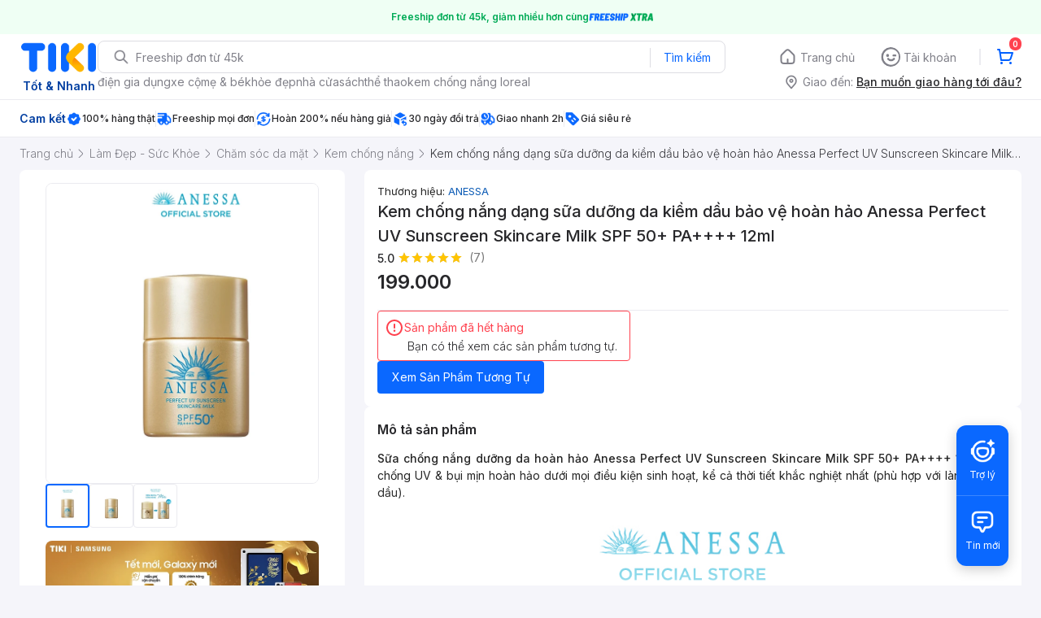

--- FILE ---
content_type: text/html; charset=utf-8
request_url: https://ti.ki/EggxPQ5k/E7E9450A
body_size: 1746
content:
<!DOCTYPE html><html><head><meta name="viewport" content="width=device-width"/><meta charSet="utf-8"/><title>Sữa chống nắng dưỡng da hoàn hảo Anessa Perfect UV Sunscreen Skincare Milk SPF 50+ PA++++ 12ml | Anessa Official Store | Tiki</title><meta name="description" content="Sữa chống nắng dưỡng da hoàn hảo Anessa Perfect UV Sunscreen Skincare Milk SPF 50+ PA++++ 12ml, shop Anessa Official Store hoàn tiền 111% nếu hàng giả, nhiều mã giảm giá hôm nay. Mua ngay!"/><meta property="og:title" content="Sữa chống nắng dưỡng da hoàn hảo Anessa Perfect UV Sunscreen Skincare Milk SPF 50+ PA++++ 12ml | Anessa Official Store | Tiki"/><meta property="og:type" content="website"/><meta property="og:description" content="Sữa chống nắng dưỡng da hoàn hảo Anessa Perfect UV Sunscreen Skincare Milk SPF 50+ PA++++ 12ml, shop Anessa Official Store hoàn tiền 111% nếu hàng giả, nhiều mã giảm giá hôm nay. Mua ngay!"/><meta property="og:image" content="https://salt.tikicdn.com/cache/280x280/ts/product/76/8a/b8/ec23a5416a52fe04971706070ba39b2e.jpg"/><meta property="og:url" content="https://tiki.vn/sua-chong-nang-duong-da-hoan-hao-anessa-perfect-uv-sunscreen-skincare-milk-spf-50-pa-12ml-p169737060.html?spid=169737061"/><meta property="fb:app_id" content="220558114759707"/><meta property="al:ios:app_store_id" content="958100553"/><meta property="al:ios:app_name" content="Tiki"/><meta property="al:ios:url" content="https://tiki.vn/sua-chong-nang-duong-da-hoan-hao-anessa-perfect-uv-sunscreen-skincare-milk-spf-50-pa-12ml-p169737060.html?spid=169737061&amp;utm_source=tiki-aff&amp;utm_medium=tiki-aff&amp;utm_campaign=AFF_NBR_TIKIAFF_UNK_TIKIVN-E7E9450A_ALL_VN_ALL_UNK_UNK_TAPX.667115a5-84be-4e97-8ee5-e6b0f0ba5994_TAPU.fc95b2c0-b51f-4bcc-8859-abd16b335ed5&amp;tclid=aea33d9f-cd66-4428-bc62-7f4ce79e259c&amp;fsl=true&amp;isOpenStore=false&amp;trackId=6972a5814313b396e53c4f42&amp;osName=Mac&amp;deepLink=tikivn%3A%2F%2Fproducts%2F169737060%3Fspid%3D169737061%26utm_source%3Dtiki-aff%26utm_medium%3Dtiki-aff%26utm_campaign%3DAFF_NBR_TIKIAFF_UNK_TIKIVN-E7E9450A_ALL_VN_ALL_UNK_UNK_TAPX.667115a5-84be-4e97-8ee5-e6b0f0ba5994_TAPU.fc95b2c0-b51f-4bcc-8859-abd16b335ed5%26tclid%3Daea33d9f-cd66-4428-bc62-7f4ce79e259c&amp;clickId=1cf25199-d43d-4cb4-9060-c868929d9390&amp;fullUrl=https%3A%2F%2Fti.ki%2FEggxPQ5k%2FE7E9450A&amp;isFBApp=false&amp;deepLinkData=&amp;hash=E7E9450A"/><meta property="al:android:url" content="https://ti.ki/EggxPQ5k/E7E9450A"/><meta property="al:android:app_name" content="Tiki"/><meta property="al:android:package" content="vn.tiki.app.tikiandroid"/><meta name="next-head-count" content="16"/><noscript data-n-css=""></noscript><script defer="" nomodule="" src="https://ti-ki.tikicdn.com/_next/static/chunks/polyfills-5cd94c89d3acac5f.js"></script><script src="https://ti-ki.tikicdn.com/_next/static/chunks/webpack-a56c6cd851c9a938.js" defer=""></script><script src="https://ti-ki.tikicdn.com/_next/static/chunks/framework-7d0dc5588c5f0fc5.js" defer=""></script><script src="https://ti-ki.tikicdn.com/_next/static/chunks/main-4621c02e0c5dfd0a.js" defer=""></script><script src="https://ti-ki.tikicdn.com/_next/static/chunks/pages/_app-a2c00c692bc5e9ff.js" defer=""></script><script src="https://ti-ki.tikicdn.com/_next/static/chunks/dfd19d20-904d0446025b3c6c.js" defer=""></script><script src="https://ti-ki.tikicdn.com/_next/static/chunks/e971612a-ae7c0c334c5fb78e.js" defer=""></script><script src="https://ti-ki.tikicdn.com/_next/static/chunks/606-5b4f61dcd6e2814e.js" defer=""></script><script src="https://ti-ki.tikicdn.com/_next/static/chunks/350-3e88387f6e6b19bb.js" defer=""></script><script src="https://ti-ki.tikicdn.com/_next/static/chunks/pages/%5Bhash%5D/%5Bvariation%5D-ac51ca821fc4ae58.js" defer=""></script><script src="https://ti-ki.tikicdn.com/_next/static/JlwvDtNYUW3TmCtvkvzRL/_buildManifest.js" defer=""></script><script src="https://ti-ki.tikicdn.com/_next/static/JlwvDtNYUW3TmCtvkvzRL/_ssgManifest.js" defer=""></script><script src="https://ti-ki.tikicdn.com/_next/static/JlwvDtNYUW3TmCtvkvzRL/_middlewareManifest.js" defer=""></script></head><body><div id="__next" data-reactroot=""></div><script id="__NEXT_DATA__" type="application/json">{"props":{"pageProps":{"metaData":{"ogTitle":"Sữa chống nắng dưỡng da hoàn hảo Anessa Perfect UV Sunscreen Skincare Milk SPF 50+ PA++++ 12ml | Anessa Official Store | Tiki","ogUrl":"https://tiki.vn/sua-chong-nang-duong-da-hoan-hao-anessa-perfect-uv-sunscreen-skincare-milk-spf-50-pa-12ml-p169737060.html?spid=169737061","ogType":"website","ogImage":{"url":"https://salt.tikicdn.com/cache/280x280/ts/product/76/8a/b8/ec23a5416a52fe04971706070ba39b2e.jpg","width":null,"height":null,"type":"jpg"},"ogDescription":"Sữa chống nắng dưỡng da hoàn hảo Anessa Perfect UV Sunscreen Skincare Milk SPF 50+ PA++++ 12ml, shop Anessa Official Store hoàn tiền 111% nếu hàng giả, nhiều mã giảm giá hôm nay. Mua ngay!"},"fullUrl":"https://ti.ki/EggxPQ5k/E7E9450A","redirectTo":"https://tiki.vn/sua-chong-nang-duong-da-hoan-hao-anessa-perfect-uv-sunscreen-skincare-milk-spf-50-pa-12ml-p169737060.html?spid=169737061\u0026utm_source=tiki-aff\u0026utm_medium=tiki-aff\u0026utm_campaign=AFF_NBR_TIKIAFF_UNK_TIKIVN-E7E9450A_ALL_VN_ALL_UNK_UNK_TAPX.667115a5-84be-4e97-8ee5-e6b0f0ba5994_TAPU.fc95b2c0-b51f-4bcc-8859-abd16b335ed5\u0026tclid=aea33d9f-cd66-4428-bc62-7f4ce79e259c\u0026fsl=true\u0026isOpenStore=false\u0026trackId=6972a5814313b396e53c4f42\u0026osName=Mac\u0026deepLink=tikivn%3A%2F%2Fproducts%2F169737060%3Fspid%3D169737061%26utm_source%3Dtiki-aff%26utm_medium%3Dtiki-aff%26utm_campaign%3DAFF_NBR_TIKIAFF_UNK_TIKIVN-E7E9450A_ALL_VN_ALL_UNK_UNK_TAPX.667115a5-84be-4e97-8ee5-e6b0f0ba5994_TAPU.fc95b2c0-b51f-4bcc-8859-abd16b335ed5%26tclid%3Daea33d9f-cd66-4428-bc62-7f4ce79e259c\u0026clickId=1cf25199-d43d-4cb4-9060-c868929d9390\u0026fullUrl=https%3A%2F%2Fti.ki%2FEggxPQ5k%2FE7E9450A\u0026isFBApp=false\u0026deepLinkData=\u0026hash=E7E9450A","userAgent":"Mozilla/5.0 (Macintosh; Intel Mac OS X 10_15_7) AppleWebKit/537.36 (KHTML, like Gecko) Chrome/131.0.0.0 Safari/537.36; ClaudeBot/1.0; +claudebot@anthropic.com)","deviceInfo":{"client":{"type":"browser","name":"Chrome","version":"131.0","engine":"Blink","engineVersion":""},"os":{"name":"Mac","version":"10.15","platform":""},"device":{"type":"desktop","brand":"Apple","model":""},"bot":{"name":"Generic Bot","category":"","url":"","producer":{"name":"","url":""}}},"hash":"E7E9450A"}},"page":"/[hash]/[variation]","query":{"hash":"EggxPQ5k","variation":"E7E9450A"},"buildId":"JlwvDtNYUW3TmCtvkvzRL","assetPrefix":"https://ti-ki.tikicdn.com","isFallback":false,"customServer":true,"gip":true,"scriptLoader":[]}</script></body></html>

--- FILE ---
content_type: application/javascript; charset=UTF-8
request_url: https://ti-ki.tikicdn.com/_next/static/JlwvDtNYUW3TmCtvkvzRL/_buildManifest.js
body_size: 171
content:
self.__BUILD_MANIFEST=function(s,a,i,t){return{__rewrites:{beforeFiles:[],afterFiles:[],fallback:[]},"/":["static/chunks/pages/index-4b1a35b20a1811f4.js"],"/_error":["static/chunks/pages/_error-103239c933fa5799.js"],"/m":["static/chunks/pages/m-187f6a19fdcd9974.js"],"/tikiiiiiii":["static/chunks/pages/tikiiiiiii-e665d5e5cec12e85.js"],"/tk":["static/chunks/pages/tk-b1a68b2d2228069f.js"],"/[hash]":[s,a,i,t,"static/chunks/pages/[hash]-82f64ad15f374f7b.js"],"/[hash]/[variation]":[s,a,i,t,"static/chunks/pages/[hash]/[variation]-ac51ca821fc4ae58.js"],sortedPages:["/","/_app","/_error","/m","/tikiiiiiii","/tk","/[hash]","/[hash]/[variation]"]}}("static/chunks/dfd19d20-904d0446025b3c6c.js","static/chunks/e971612a-ae7c0c334c5fb78e.js","static/chunks/606-5b4f61dcd6e2814e.js","static/chunks/350-3e88387f6e6b19bb.js"),self.__BUILD_MANIFEST_CB&&self.__BUILD_MANIFEST_CB();

--- FILE ---
content_type: application/javascript; charset=UTF-8
request_url: https://frontend.tikicdn.com/_desktop-next/_next/static/chunks/comp.mobile.ProductListPage.BannerAd.29f80c9f624e7d0f.js
body_size: 2200
content:
"use strict";(self.webpackChunk_N_E=self.webpackChunk_N_E||[]).push([[29454,59141],{12526:function(e,r,n){n.r(r),n.d(r,{default:function(){return g}});var t=n(85034),a=n(70169),i=n(24246),o=n(88421),c=n(33809),u=n(99729),l=n.n(u),d=n(8315),s=n(43651),v=n(19989);function f(){var e=(0,v.Z)(["\n  display: flex;\n  border-radius: 8px;\n  overflow: hidden;\n  img {\n    width: 100%;\n    height: 100%;\n    object-fit: contain;\n  }\n"]);return f=function(){return e},e}var y=n(94822).default.a.withConfig({componentId:"sc-b55618b5-0"})(f()),g=function(e){var r=e.data,n=e.style,u=e.dataViewId,v=(null===r||void 0===r?void 0:r.banner)||r,f=(null===r||void 0===r?void 0:r.ad)?{ad:null===r||void 0===r?void 0:r.ad}:null===r||void 0===r?void 0:r.advertisement;if(!v)return null;var g=l()(f,"ad[0].clickUrl");return(0,i.jsx)(c.Z,{advertisement:f,style:(0,t.Z)({height:"100%"},n),children:(0,i.jsx)(y,(0,a.Z)((0,t.Z)({href:v.url,"data-view-id":u||"pdp_infinity_brand_ad",rel:"nofollow",onClick:function(){return function(e){(0,d.loadAd)(e)}(g)}},(0,s.Z)(g)),{children:(0,i.jsx)(o.Z,{src:null===v||void 0===v?void 0:v.image,containerStyle:{width:"100%"}})}))})}},88421:function(e,r,n){n.d(r,{Z:function(){return b}});var t=n(85034),a=n(70169),i=n(19989),o=n(24246),c=n(27378),u=n(94822),l=n(5341),d=n(90104),s=n.n(d),v=n(8315),f=function(e,r){var n=null,t=null;switch(e){case 100:n=100;break;case 200:n=280;break;case 280:n=400;break;case 350:n=540;break;case 400:case 540:case 750:n=750;break;case 1080:n=1080;break;default:n=e}r&&(t=n*(r/e));return[n,t]};function y(){var e=(0,i.Z)(["\n  object-fit: contain;\n  display: block;\n"]);return y=function(){return e},e}var g=u.default.img.withConfig({componentId:"sc-82b4dcf2-0"})(y()),m=(0,c.forwardRef)((function(e,r){var n=e.src,i=void 0===n?"":n,u=e.dimensions,d=void 0===u?[]:u,y=e.containerStyle,m=void 0===y?{}:y,b=e.onError,h=(0,c.useState)(!1),p=h[0],k=h[1],w=(0,c.useMemo)((function(){return function(){var e=arguments.length>0&&void 0!==arguments[0]?arguments[0]:"",r=arguments.length>1&&void 0!==arguments[1]?arguments[1]:[];try{if(!Array.isArray(r)||s()(r))return{webpSrc1x:(0,v.convertToWebpImage)(e),src1x:e};var n=(0,l.Z)(r,3),t=n[0],a=n[1],i=n[2],o=void 0===i||i,c=(0,l.Z)(o?f(t,a):[t,a],2),u=c[0],d=c[1],y=(0,v.resizeImageHasCache)(e,u,d),g=(0,v.convertToWebpImage)(y);return{webpSrc1x:g,webpSrc2x:g,src1x:y,src2x:y}}catch(m){return{}}}(i,d)}),[i]),x=w.webpSrc1x,S=w.webpSrc2x,I=w.src1x,Z=w.src2x,j="";x&&S?j="".concat(x," 1x, ").concat(S," 2x"):x&&(j=x);var _="";I&&Z?_="".concat(I," 1x, ").concat(Z," 2x"):I&&(_=I);var K=(0,c.useCallback)((function(){b&&"function"===typeof b&&b(),k(!0)}),[b]);return(0,o.jsxs)("picture",{style:m,className:"webpimg-container",children:[!p&&(0,o.jsx)("source",{type:"image/webp",srcSet:j}),(0,o.jsx)(g,(0,a.Z)((0,t.Z)({},e),{srcSet:_,ref:r,onError:K}))]})})),b=m},33809:function(e,r,n){var t=n(5341),a=n(24246),i=n(27378),o=n(99729),c=n.n(o),u=n(76715),l=n(8315);r.Z=function(e){var r=e.advertisement,n=e.data,o=e.children,d=e.className,s=e.style,v=(0,t.Z)(function(e,r){var n=(0,i.useRef)(null),t=c()(e,"ad[0].impUrl",null),a=c()(e,"ad[0].trueImpUrl",null);return(0,i.useEffect)((function(){var e=function(e){(new Image).src=e};t&&e(t);var i=function(t,i){c()(t,"[0].isIntersecting",!1)&&a&&(e(a),r&&r(),n.current&&i.unobserve(n.current))};new IntersectionObserver(i,{threshold:.5}).observe(n.current)}),[n]),[n]}(r),1),f=v[0],y=(0,i.useCallback)((function(){if(null===n||void 0===n?void 0:n.url){var e=(0,l.getRelativeUrl)(null===n||void 0===n?void 0:n.url);(0,u.gj)({trackingKey:"click_ad_cross_tracking",payload:{key:e,data:{source_screen:"category"},createdAt:(new Date).getTime(),version:"v2"}})}}),[n]);return(0,a.jsx)("div",{className:d,ref:f,style:s,onMouseDown:y,children:o})}},76715:function(e,r,n){n.d(r,{gj:function(){return o},kL:function(){return u}});var t=n(90104),a=n.n(t),i=function(e){try{var r=localStorage.getItem(e);return r?JSON.parse(r):null}catch(n){return console.error(n),null}},o=function(){var e=arguments.length>0&&void 0!==arguments[0]?arguments[0]:{},r=e.trackingKey,n=e.payload,t=void 0===n?{}:n,a=e.type,o=void 0===a?"array":a;try{var c=i(r);"array"===o?(15===(c=(c||[]).filter((function(e){return e.key!==t.key}))).length&&c.shift(),c.push(t),localStorage.setItem(r,JSON.stringify(c))):"object"===o&&(c=c||{},localStorage.setItem(r,JSON.stringify(t)))}catch(u){console.error(u)}},c=function(){var e=arguments.length>0&&void 0!==arguments[0]?arguments[0]:{},r=e.trackingKey,n=e.itemKey,t=e.type,a=void 0===t?"array":t;try{var o=i(r);"array"===a?(o=(o||[]).filter((function(e){return e.key!==n})),localStorage.setItem(r,JSON.stringify(o))):"object"===a&&localStorage.removeItem(r)}catch(c){console.error(c)}},u=function(){var e=arguments.length>0&&void 0!==arguments[0]?arguments[0]:{},r=e.trackingKey,n=e.itemKey,t=e.type,o=void 0===t?"array":t;try{var u=i(r);if(a()(u))return;if("array"===o){var l=u.find((function(e){var r;return(null===(r=e.key)||void 0===r?void 0:r.toString())===(null===n||void 0===n?void 0:n.toString())}));if(!a()(l)){var d=l.createdAt,s=void 0===d?0:d,v=l.data;if((new Date).getTime()-s<=6e4)return c({trackingKey:r,itemKey:n,type:o}),v||{}}}else if("object"===o){var f=u.createdAt,y=void 0===f?0:f,g=u.data;if((new Date).getTime()-y<=6e4)return c({trackingKey:r,type:o}),g||{}}}catch(m){console.error(m)}return{}}},43651:function(e,r){r.Z=function(e){return"undefined"!==typeof document&&document.getElementById("realtime-debug-pixel")?{"data-click-url-ads":e}:{}}}}]);

--- FILE ---
content_type: application/javascript; charset=UTF-8
request_url: https://frontend.tikicdn.com/_desktop-next/_next/static/chunks/webpack-0691ba22bbf1ed07.js
body_size: 10036
content:
!function(){"use strict";var e={},c={};function a(o){var t=c[o];if(void 0!==t)return t.exports;var d=c[o]={id:o,loaded:!1,exports:{}},n=!0;try{e[o].call(d.exports,d,d.exports,a),n=!1}finally{n&&delete c[o]}return d.loaded=!0,d.exports}a.m=e,a.amdD=function(){throw new Error("define cannot be used indirect")},a.amdO={},function(){var e=[];a.O=function(c,o,t,d){if(!o){var n=1/0;for(s=0;s<e.length;s++){o=e[s][0],t=e[s][1],d=e[s][2];for(var r=!0,f=0;f<o.length;f++)(!1&d||n>=d)&&Object.keys(a.O).every((function(e){return a.O[e](o[f])}))?o.splice(f--,1):(r=!1,d<n&&(n=d));if(r){e.splice(s--,1);var i=t();void 0!==i&&(c=i)}}return c}d=d||0;for(var s=e.length;s>0&&e[s-1][2]>d;s--)e[s]=e[s-1];e[s]=[o,t,d]}}(),a.n=function(e){var c=e&&e.__esModule?function(){return e.default}:function(){return e};return a.d(c,{a:c}),c},function(){var e,c=Object.getPrototypeOf?function(e){return Object.getPrototypeOf(e)}:function(e){return e.__proto__};a.t=function(o,t){if(1&t&&(o=this(o)),8&t)return o;if("object"===typeof o&&o){if(4&t&&o.__esModule)return o;if(16&t&&"function"===typeof o.then)return o}var d=Object.create(null);a.r(d);var n={};e=e||[null,c({}),c([]),c(c)];for(var r=2&t&&o;"object"==typeof r&&!~e.indexOf(r);r=c(r))Object.getOwnPropertyNames(r).forEach((function(e){n[e]=function(){return o[e]}}));return n.default=function(){return o},a.d(d,n),d}}(),a.d=function(e,c){for(var o in c)a.o(c,o)&&!a.o(e,o)&&Object.defineProperty(e,o,{enumerable:!0,get:c[o]})},a.f={},a.e=function(e){return Promise.all(Object.keys(a.f).reduce((function(c,o){return a.f[o](e,c),c}),[]))},a.u=function(e){return 56537===e?"static/chunks/"+e+"-c228ccdf0279902e.js":49937===e?"static/chunks/a9382621-7fde89856d29a119.js":32196===e?"static/chunks/"+e+"-fd8e403bd1bcfa90.js":88033===e?"static/chunks/c78d26b1-4cd088193d007e80.js":57775===e?"static/chunks/cbf9d6be-8f0c621724f8106b.js":44249===e?"static/chunks/comp.AsaShareRank-51c67702bf1a5888.js":9796===e?"static/chunks/9796-7e3e348267be7272.js":41956===e?"static/chunks/"+e+"-1880066637a51093.js":96014===e?"static/chunks/"+e+"-94d694d9d68a8126.js":91868===e?"static/chunks/"+e+"-29d4791587047ec8.js":58118===e?"static/chunks/"+e+"-6ca2e345a7ad2c05.js":49319===e?"static/chunks/"+e+"-feac2a2a3befb44d.js":76531===e?"static/chunks/"+e+"-37914ad1eaa36912.js":53527===e?"static/chunks/"+e+"-a80bc85b0f87df78.js":8649===e?"static/chunks/8649-1b36eef7f9682d67.js":47528===e?"static/chunks/"+e+"-86233ba0505fd272.js":91266===e?"static/chunks/"+e+"-dcfbea37c2f59255.js":57969===e?"static/chunks/fa5f8105-d8a332b5108a2355.js":94960===e?"static/chunks/"+e+"-901e256a733f5667.js":72401===e?"static/chunks/"+e+"-661a5bc6af496c7e.js":42221===e?"static/chunks/"+e+"-9ec7ddd2a95ec94e.js":64433===e?"static/chunks/"+e+"-18fe8a62b354943d.js":10688===e?"static/chunks/"+e+"-7aecf1dd399ab9a7.js":29997===e?"static/chunks/2465ece5-b56236dcb8151492.js":99640===e?"static/chunks/"+e+"-97b234e179fb54f8.js":97329===e?"static/chunks/"+e+"-0f4c051e13abe854.js":35301===e?"static/chunks/"+e+"-a771cc29b0a41887.js":47841===e?"static/chunks/e5908a55-b3ca732fa51a1559.js":54870===e?"static/chunks/"+e+"-cb7a24586964e62d.js":18349===e?"static/chunks/"+e+"-de4b29a95e26c10e.js":68960===e?"static/chunks/"+e+"-31dd460f4c2bbfe5.js":4855===e?"static/chunks/4855-fbb52a6872f87582.js":54941===e?"static/chunks/"+e+"-83d9b1c21223806d.js":41905===e?"static/chunks/"+e+"-98528449d453b5b4.js":34757===e?"static/chunks/"+e+"-a51f0ac06ae08274.js":47643===e?"static/chunks/"+e+"-abaedddaa2a1ad8d.js":79934===e?"static/chunks/"+e+"-af106cbbd41ee74c.js":36746===e?"static/chunks/"+e+"-7f37506881fd1a56.js":55735===e?"static/chunks/"+e+"-a0620d1e4f0fcbf0.js":73068===e?"static/chunks/"+e+"-a7d154e38d54d474.js":99352===e?"static/chunks/"+e+"-45782e5bdd794d47.js":83189===e?"static/chunks/"+e+"-c8b86e9533a1e2ee.js":6566===e?"static/chunks/6566-4f158f8cfb19bfa2.js":48236===e?"static/chunks/9cb7a7c1-108093d75efcaae5.js":8139===e?"static/chunks/8139-671c3bc5662918c4.js":31897===e?"static/chunks/"+e+"-edf0920a9518b7a8.js":60696===e?"static/chunks/"+e+"-e2d47ca9c1b29f16.js":22088===e?"static/chunks/"+e+"-8bbbf2145a8cfe84.js":29050===e?"static/chunks/comp.CatePage.CatalogProducts-40911648e05b4ce6.js":37541===e?"static/chunks/comp.TopRelevantSEOProduct-8cc6b31af2e1ea36.js":87661===e?"static/chunks/"+e+"-3c1d8fbe091606d3.js":63492===e?"static/chunks/"+e+"-0fd5fd18e720ddf9.js":19854===e?"static/chunks/"+e+"-541104c4d09b13d3.js":77551===e?"static/chunks/"+e+"-39c2a9988525bad8.js":41532===e?"static/chunks/"+e+"-109d7268504b5118.js":71134===e?"static/chunks/"+e+"-1786b3fc2458f8a1.js":98691===e?"static/chunks/"+e+"-09337df008527375.js":12964===e?"static/chunks/"+e+"-2f97382cafaee42a.js":57109===e?"static/chunks/"+e+"-3029327f6f9f0c23.js":2587===e?"static/chunks/2587-0530ae696a58d3d4.js":61843===e?"static/chunks/"+e+"-df913fcaaedb6052.js":75137===e?"static/chunks/"+e+"-23a0cdd04a9f61d1.js":71211===e?"static/chunks/"+e+"-45dd822d73a19351.js":737===e?"static/chunks/a490077e-6957a88a50f08e5c.js":89665===e?"static/chunks/"+e+"-4ae3d207c7a58977.js":89277===e?"static/chunks/"+e+"-3b3c6085b4829959.js":44774===e?"static/chunks/"+e+"-4091b7ace0477696.js":59796===e?"static/chunks/"+e+"-9477db6e46b81c72.js":21164===e?"static/chunks/"+e+"-722400a3a3d2c1eb.js":"static/chunks/"+({373:"comp.HeaderRevamp",1038:"comp.PDP.ProductInfo.AddToCart",1355:"comp.desktop.ProductListPage.BrandStoreAd",1784:"comp.Invoice.Dialog",1839:"comp.ProductView",2610:"comp.OnePage.Dialog",3169:"comp.ResultPage.FailureBlockContainer",3239:"comp.BuyWithConfident",3433:"comp.HomeCollection",3470:"comp.PDP.ProductInfo.NormalAddToCart",4369:"comp.UniversalFreeShipPlus",4838:"comp.LocationModal",6138:"comp.PromotionBadge",6691:"comp.AdWidgetV2.CateTopProductAd",7519:"comp.ListingAdWidget.TopCateWidget",7779:"comp.CartPageV2.PlatformCouponModal",9493:"comp.CatePage.SortAndFilterCate",9741:"comp.AdWidgetV2.SquareProductAd",10512:"comp.PDP.ProductInfo.ProductGifts",10861:"comp.GiftBlock.FormGiftPopup",11434:"comp.CartPageV2.SellerDiscount",11454:"comp.PopupView",11573:"comp.MainBanners",13007:"comp.CheckoutCommon.AstraSummary",13191:"comp.Campaign",13425:"comp.TopTrendingHub",14412:"comp.OnePage.AllCouponModal",14427:"comp.ToastMessage",14857:"comp.AddCardModal",15982:"comp.DirectTopup",16427:"comp.Repayment.Dialog",16659:"comp.PrepaidCard",19272:"comp.UpgradeSuccessDialog.Dialog",20071:"comp.SuggestUpgrade",20281:"comp.Error404",20313:"comp.desktop.AdWidgetV2.VerticalVideoAd",21093:"comp.desktop.AdWidgetV2.VerticalProductAd",21656:"comp.QuickLinks",21788:"comp.GodBanner",22004:"comp.BNPL.PaymentResult.PaymentResultDynamic",22506:"comp.BuyWithConfidentPopup",22883:"7a99d226",22956:"comp.PopupManager",23080:"comp.NavigationView",24258:"comp.Products.ASA.ChatToSeller",25365:"comp.QuickPayment.AddCardModal",25496:"comp.ModalExplain",25699:"comp.CheckoutCommon.CouponBlock.WrappedCoupon",25735:"comp.CartPageV2.UnAvailableModal",26155:"comp.desktop.ProductListPage.SquareBrandStoreAd",26169:"comp.AsaCouponView",26791:"comp.RichTextView",27302:"comp.FooterWidget.Payment",27496:"comp.ToastV2",28273:"comp.BNPL.PaymentResult.PaymentResultSuccess",29454:"comp.mobile.ProductListPage.BannerAd",29671:"comp.Repayment.EWalletQRModal",30162:"comp.PDP.desktop.EVoucherProductDescription",31457:"comp.AsaFlashSwap",31584:"comp.ResultPage.OrderItemBlock",32211:"comp.SearchAutocomplete",32619:"comp.SearchWidget.PopupFilter",32724:"comp.desktop.AdWidgetV2.ListingRightStoreAd",32800:"comp.desktop.AdWidgetV2.VerticalStoreAd",32998:"comp.HomeCategory",33133:"comp.RedeemView",33457:"comp.InstallmentOnePage.AsaFreeshipBlock",33687:"comp.ModalRatingSuccess",33893:"comp.AdWidgetV2.HorizontalStoreVideoAd",34558:"0fbd0d75",35031:"comp.OTPRequired",35519:"comp.AdWidgetV2.HorizontalProductVideoAd",35606:"comp.desktop.catalog.SellerWidgets",35671:"comp.ResultPage.SuccessBlockContainer",35789:"comp.BNPL.PartnerStatusModal",36467:"comp.AdWidgetV2.HorizontalStoreAd",36866:"comp.desktop.BottomProduct",37958:"comp.AdWidgetV2.CateTopStoreAd",38447:"comp.Maintenance",38466:"comp.AdWidgetV2.SquareStoreVideoAd",38730:"comp.BulkRatingPageContainer",39039:"comp.OnePage.AddCardModal",39658:"comp.Invoice.FormPopup",40064:"comp.HorizontalScrollingProducts",40341:"comp.BNPL.Checkout.ModalCartError",40825:"comp.ChatGPT.InitChatGPT",41347:"comp.ConfirmOverAgeModal",41600:"comp.CheckoutCommon.InlineAlert",41960:"comp.ProductImageTabWidget",42377:"comp.DataCard",42662:"comp.BNPL.Checkout.CouponBlock.WrappedCoupon",43613:"comp.InstallmentOnePage.DialogContainer",43693:"comp.GameCard",43854:"comp.SchedulePopup",45532:"comp.V2.DebugBar",45838:"comp.VideoView",46731:"comp.BestSellerBar",47340:"Products.ProductComboWidget",48476:"comp.PDP.ProductInfo.OtherServices.AddOnService",49570:"comp.CouponHubView",49660:"comp.LoginModalV2",49934:"comp.desktop.PDP.List",50202:"comp.VipMessage",50297:"comp.BNPL.Error",52309:"comp.HomeInfiniteScroll",52564:"comp.GridBanners",52876:"comp.desktop.ProductListPage.BannerAd",53391:"comp.BNPL.TermAndConditionModal",53669:"comp.SellerCouponView",55162:"comp.SlotMachineView",55219:"comp.PDP.ProductInfo.WarrantyDetails",55278:"comp.FormView",55389:"comp.AdWidgetV2.SquareBanner",55649:"comp.Products.AdsWidget",56229:"comp.CartPageV2.CartV2Dialog",56587:"comp.PDP.desktop.EVoucherAddToCart",56679:"comp.desktop.AdWidgetV2.VerticalBannerAd",57049:"comp.BNPL.Error.ErrorResult",57992:"comp.TikiVipBanner",58787:"comp.desktop.ProductListPage.VideoAd",58933:"comp.desktop.AdWidgetV2.VerticalProductVideoAd",59141:"comp.desktop.ProductListPage.ProductVideoAd",59373:"comp.CustomerReviews",59399:"comp.BNPL.Confirm.ContentSystemError",60149:"comp.BNPL.NoPartnersMessage",60159:"comp.AdWidgetV2.ListingFooterProductAd",61940:"comp.PDP.desktop.EGiftAddToCart",63411:"comp.Products.ASA.InstallPackageModal",63465:"comp.BNPL.Checkout.AllCouponModal",63610:"comp.desktop.ProductListPage.StoreVideoAd",63614:"comp.DirectTopup.ChangeProviderNameModal",63658:"comp.BNPL.LoadingWithCountdown",64131:"comp.AdWidgetV2.SquareVideo",64149:"comp.ForgotPasswordModal",64778:"comp.Toast",64978:"comp.AddToCartModal",65992:"comp.InstallmentOnePage.Invoice",66422:"comp.CartPageV2.MainProducts",66940:"comp.ToastMessage.Dialog",67038:"comp.BNPL.Confirm",67625:"comp.CouponModal",67985:"comp.OnePage.DiscountSwap",68497:"comp.InitialSDK",69339:"comp.BannersCarousel",69772:"Products.ProductBundleDeal",70372:"comp.Products.ProductComparison",70457:"comp.PDP.ProductInfo.OtherServices",70738:"comp.desktop.ProductGiftsPopup",71465:"comp.AdWidgetV2.ListingFooterStoreAd",73286:"comp.BannerView",73337:"comp.SliderView",73920:"comp.TopupXu.Dialog",73991:"comp.UpgradeSuccessDialog.DialogWithBenefits",75399:"comp.QuickPayment.CouponList",75816:"comp.CartPageV2.SellerFreeship",75860:"comp.VipBundleBanner",75944:"comp.BNPL.OTP",76077:"0d3c041e",77069:"comp.AdWidgetV2.HorizontalVideoAd",77837:"comp.VotingView",77963:"comp.InstallmentOnePage.InstallationPackageBlock",78086:"comp.PDP.ProductInfo.BundleDeal",78370:"comp.OnePage.EWalletQRModal",78745:"comp.AdWidgetV2.SquareProductVideoAd",79268:"comp.CartPageV2.MainProducts.SellerCouponList",80142:"comp.OnePage.Loader",80348:"comp.InstallmentPlan.Dialog",81031:"comp.SEPGodPopup",81147:"comp.SurveySDK",81226:"comp.PinComponent",81647:"comp.BNPL.Checkout.PartnerListModal",83078:"comp.CartPageV2.MainProducts.UniversalFreeship",83767:"comp.PDP.ProductInfo.CustomerBenefits",84177:"comp.CheckoutCommon.AstraDisclaimers",84622:"comp.OnePage.PromotionBannerList",85003:"comp.BNPL.PopupExitOnboarding",85709:"comp.InstallmentOnePage.SellerCouponModal",85816:"comp.BNPL.Error.ErrorPartial",86552:"comp.CartPageV2.RelatedProducts",86615:"comp.Repayment.AddCardModal",86762:"comp.desktop.CustomerReviews",87046:"comp.Footer",87294:"lib.worker-pouch",87375:"comp.desktop.AdWidgetV2.VerticalStoreVideoAd",87878:"comp.SellerCoupons.FormPopup",88147:"comp.PDP.ProductInfo.OtherServices.Installment",89131:"comp.InstallmentOnePage.PlatformCouponModal",90302:"comp.PushInApp",91380:"comp.TransferAstra.Dialog",94022:"comp.OnePage.Invoice",94062:"comp.desktop.PDPInfiniteWidget",94189:"comp.PDP.ProductInfo.OtherOffers",95626:"comp.FlashDealView",95653:"comp.GalleryModal",95848:"comp.BillDetail",96048:"comp.PDP.ProductInfo.DeliveryZone",96230:"comp.AdWidgetV2.ListingFooterBanner",97099:"comp.CartPageV2.MainProducts.ShoppingCartGift",97357:"comp.AdWidgetV2.CateTopBanner",97538:"comp.Content",97807:"comp.CheckoutCommon.RedirectPopup",98173:"comp.PDP.ProductInfo.ComboDeal",98687:"comp.desktop.NotiMessage",99182:"comp.CouponView",99258:"comp.BNPL.Checkout.ModalErrorMessageCart",99477:"comp.BNPL.Checkout.TikiXuBlock",99651:"comp.FloatyIcon"}[e]||e)+"."+{373:"70712a18c8183671",1038:"7afe227a9c64db54",1355:"3b33d74568c13105",1784:"ae2a472c7c1d5ff0",1839:"553b65a0c7f2b75c",2610:"d2a4fe759da54372",3169:"be3c0f53eb74bc0b",3239:"7a28ad7d325d274c",3433:"e435c867ec6d49fe",3470:"cafae5f3b4a7cfcc",3701:"940209ad8c2e074d",4369:"e8bbdbabe36252db",4838:"9d18da2254883fbb",5725:"bfc00c567afdcfeb",6138:"d69c1250ec4f574e",6691:"967d36792cfc62d8",6717:"9d095e7e4d9c761f",7519:"c8078f94e7c5f881",7779:"6922dd9cb8dbfdfc",9493:"d5f50459105fb2a0",9741:"10c04ba337a2390a",9938:"ecf27e9b7a33ebdc",10512:"5408cc9ddf1aecb5",10861:"a947b4fb56c38dcc",11434:"a2565c1eb1a292cc",11454:"9547440011ea45dd",11573:"24b4db23b882df0b",11719:"0ca934a76ce73711",12098:"85a32f1e9aef847d",13007:"a479af844d0e29d6",13191:"6c2ba0861408951d",13425:"8f87baa941091ed9",14412:"d648b00371443557",14427:"63e627912ca56c5c",14857:"8ca6596dcce7000a",15535:"0173d000a69be530",15982:"0645cb61fc7ec965",16228:"4c719de8accf70f5",16420:"cb8cbc8f9e63ef0e",16427:"0b55d7dedd7623c6",16659:"c2bc9cd2d00bba37",17053:"a172c9f7b7f6d342",17306:"0a5cd12b6d4de48e",19272:"f43a8d639e315d5d",20071:"f347a8253b53353b",20281:"b4a0ef1a96928b6a",20313:"ece1a731874e2ccb",20782:"90f272b133015a07",21093:"a36aa0d1144a50e0",21145:"860fcc5aef6db162",21353:"cb6fc9d28272ff46",21551:"69d3f13e7acf0464",21656:"3daf3894d92ec1e0",21788:"8bc4ab442a669c2e",22004:"0fbe5ed8c6446994",22258:"6d7187ee0202c539",22410:"f2363b612f930418",22433:"12320f5b62825978",22506:"26fb6cb7044859c4",22883:"4abf58b1663116b4",22956:"29788b677a7d851d",23080:"6f17e6306bfd80f7",23109:"f0f8491a04430344",23125:"944bc38e3e3ccbf0",24258:"05bc6e59ccccb389",25365:"d268c6e15b622564",25496:"349421e444778ba7",25561:"5df8fb7954625d93",25699:"58ca627d72bf000a",25735:"14543e89f8dfd419",26155:"9366588667f0523e",26169:"7702a77407ae7b5d",26791:"e81941c7b4073770",27302:"63cbca6ef59011b6",27496:"7502776df68b7fd1",27509:"4b293fa69ce6b562",28261:"d684db3b3e23545e",28273:"7e31d7c557a7d88b",29454:"29f80c9f624e7d0f",29671:"c6fdddf0d17bbb54",30162:"84d46d9f03d6799b",30299:"9b9e608d0ce2503a",31457:"a2c3078f01119ebe",31584:"3f558a02f56b0c75",31793:"0f1f20b9659bcea4",32211:"9d7e2d7fcf4c59eb",32619:"8076c0e7b7925997",32724:"93222edac42fc320",32800:"46421df054e8ba9d",32998:"2d73d7e1e08cd7f5",33133:"66430186f5c84254",33457:"c9a18b9e90b3768c",33687:"67d733a3588f8e6c",33813:"31455f29e7a61a52",33893:"807532b2f06bc57e",34558:"8e2c23648e45776e",34794:"66437ed749fcbfb0",35031:"2c3ea4b7aa104022",35519:"0f829c8ad3f55b3f",35606:"5ea4c9b363f7dfe5",35671:"87ed8769719d16c3",35789:"d9442f2a01fe70d8",36467:"4a6bd6c49449c39b",36471:"aef80062aa3c9a31",36866:"d2d1cec803895e84",37633:"63d41014b00c6e45",37958:"1222d5d7b51308a0",38447:"fe15c66f3fd66f0e",38466:"170b4ed40239f3f8",38730:"acab01871b84ca22",39039:"5c59ad8b91c835a1",39658:"de37d6ae55c2d7ad",40064:"5662554e1c5483da",40341:"2b87abb368a8acba",40825:"81e2dda38033150f",41347:"a61ab9c7c16ec632",41523:"7ab2623a87f88069",41600:"c2eaaa36aa2fb87e",41616:"65f79eec88663c50",41960:"f58cc8a749a08965",42377:"6efa8beb3d7dabd8",42662:"5b8f60afe8f2c887",43613:"20c7a4e40b892947",43693:"9d0b00c5ac4dc140",43854:"05adf3316eb4de49",44732:"e1206e1d3c76de8d",45398:"a2f417141634546a",45532:"4c45c66953b3f514",45838:"c473bec46c9dd316",46731:"c84c2e095399ddc2",47340:"f75b56a57a821aae",47413:"af6d708fc98e7867",48334:"b7c5a8267a9608fd",48476:"52dcc74d0105e3ea",48649:"fa19eb2e302a44af",49570:"e54509c3522e67e5",49660:"4228eec29d01db4f",49934:"76ed5816eb96acb3",50202:"cafcecdacecf83c2",50297:"53180d68dd99712b",52309:"2e7cdb5a5896b0b2",52564:"ed0f0432094721c7",52626:"539bfa5fee951962",52876:"10ea02aee7dc3dd6",53391:"759b33158e220f86",53669:"59e2dd9cc8ad08b9",55162:"ccd64f647b68884e",55219:"3be5021f22442596",55278:"c5976febbbb53cd3",55388:"c70e650e65fcd295",55389:"6a1157deaf3eba7b",55474:"2db21fc9b72156e4",55649:"d0a1341cadc61679",56229:"2fbd1e0c016bd24c",56587:"750143b15118ec3e",56679:"499387a47b36862d",57049:"8dd74008beee4a3f",57169:"45b579297215586e",57992:"e73ccdc44a9c8160",58787:"edfcfd66529f0264",58933:"234a6f0024fd5e38",59095:"9b0e84bf69cc1cdf",59141:"d058306722712ea2",59373:"0578bc0ad47f699c",59399:"6d545ec42909ee4a",60149:"50d949fea2d91a13",60159:"cd40a60554a2647e",60428:"53501ad16801f423",61940:"ba3df21c82f9b2a6",62465:"389b80a1395133b5",63189:"3835d70e0f94b503",63411:"eca73aa8d2642ec0",63465:"38a32b08f61ccffc",63610:"dde4b5e6f2dcc123",63614:"920260175613b786",63658:"9ee64d53788c2275",64131:"ada8a09222afb8ce",64149:"25e26bba30ff03e4",64778:"6ae07a9523f637ec",64978:"ed9c28496f81ce96",65454:"57299ae34b20f411",65992:"be94980ea3cdd45e",66422:"88cd595be9d0fa31",66940:"40b0cde8496d4d88",67038:"affb9dc53945412e",67625:"04d9e75fe889033a",67690:"06fa0a3f7bc9268d",67758:"2c6bd1ab850153b7",67985:"d434bbc9370b3583",68497:"eded0bad1371d76e",69339:"ad2bebe30984bb06",69772:"4eb3bf159d8cf786",70372:"7bc1540beb36bc88",70457:"7eb9e46102714894",70738:"c84b42fe10d3a305",71465:"b3a16a2164d90261",71475:"cb1db1a9ac5971d6",72904:"96eea8e1b4678c2b",73259:"b4b65b90f1b8e64b",73286:"aee724e9647255a2",73337:"11a57f4323934b6a",73920:"8d25b5d1d3a2ee14",73991:"edad6bc0c7c00930",75399:"ddad0d9241ac57f5",75816:"0ffe276cd56ece9d",75860:"d29eeff035826dda",75944:"f9ebaf67b2fad6c9",76077:"298c65e7bdf6a1c1",77069:"4d9fe39329a1e4ae",77096:"1906ae8607cce308",77837:"60dca28d3a95f728",77963:"09028e0cc628a23a",78086:"d428097e37200d11",78370:"ff97db3835a91529",78737:"421dcab22fe24dbf",78745:"0107ed1141dd8977",79268:"d063f3ed69f75d16",79791:"53ae6ecc39c1a879",80142:"6cb9e374eb1927fd",80348:"227d634d6f340938",81031:"e82ea309331acdb2",81147:"772305f99dbfee25",81226:"3e515446547d2583",81280:"0c9551d6b5f2e667",81647:"b3fdca41fcc5b1bf",82049:"4c9468dcbadc9c6a",83078:"adc716c92ac002c4",83202:"dcb603723ac387b6",83338:"ff4e120fe1de91f8",83446:"19c1c51903a87680",83767:"5a386a7d66e3d5e0",83995:"cd5af70eded6d541",84177:"07da53986f661ec4",84546:"fa550b06cc6c25a4",84622:"f97d1fb697bf438e",85003:"089a2452a9e0bdd2",85709:"f717b7a6b59dcf0e",85816:"4fa5a2340169aacf",86552:"2c455e5becf2a130",86615:"3003a72b32673bf3",86718:"a0ff5c48fb5aa224",86762:"950842b78fa5d81f",87046:"b95ff5da20c8c04a",87294:"a00360d461c788e7",87375:"fd6ce4033b8f7723",87878:"9afd3387467d0f55",88147:"07648a7f27b46df0",88840:"49ce77c888b608ab",89131:"cd887e4e6a3c081c",90302:"b567e121a05b8e3c",91380:"bfcee3bab89254f9",91967:"8cbddbf61acaf9dd",94022:"5e45717ed1e4f2dc",94062:"31a47b7c4f99fcfa",94189:"6e6c22d79a90e46a",94495:"10d873a3a3540531",95626:"d1bc8301124f7a78",95653:"23f79f73c94deb5d",95848:"f71adc68d584a4d0",96048:"865d6b29dcafde01",96230:"d9e9bd4fe9184e6f",97099:"05c7dd3d1605e5d9",97357:"b27a1eab622d25a8",97538:"7aea7c5680893f34",97807:"82127ce612f03e48",98173:"857f19d3da3dfe88",98687:"4a3332d724df8693",98695:"9d3c3abef4d028c6",99158:"6e6a0e115c617ce0",99182:"cb69fc7469c17af3",99258:"bef9c50df89d1131",99477:"445f7b0008f1d69c",99651:"f7100682e084cbd9"}[e]+".js"},a.miniCssF=function(e){return"static/css/"+{1905:"b58ea0fc6c39c764",12704:"f15f8556c90efd3b",20782:"b58ea0fc6c39c764",25377:"b58ea0fc6c39c764",72626:"b58ea0fc6c39c764",75888:"f15f8556c90efd3b",85188:"b58ea0fc6c39c764",90729:"b58ea0fc6c39c764"}[e]+".css"},a.g=function(){if("object"===typeof globalThis)return globalThis;try{return this||new Function("return this")()}catch(e){if("object"===typeof window)return window}}(),a.hmd=function(e){return(e=Object.create(e)).children||(e.children=[]),Object.defineProperty(e,"exports",{enumerable:!0,set:function(){throw new Error("ES Modules may not assign module.exports or exports.*, Use ESM export syntax, instead: "+e.id)}}),e},a.o=function(e,c){return Object.prototype.hasOwnProperty.call(e,c)},function(){var e={},c="_N_E:";a.l=function(o,t,d,n){if(e[o])e[o].push(t);else{var r,f;if(void 0!==d)for(var i=document.getElementsByTagName("script"),s=0;s<i.length;s++){var b=i[s];if(b.getAttribute("src")==o||b.getAttribute("data-webpack")==c+d){r=b;break}}r||(f=!0,(r=document.createElement("script")).charset="utf-8",r.timeout=120,a.nc&&r.setAttribute("nonce",a.nc),r.setAttribute("data-webpack",c+d),r.src=a.tu(o)),e[o]=[t];var p=function(c,a){r.onerror=r.onload=null,clearTimeout(u);var t=e[o];if(delete e[o],r.parentNode&&r.parentNode.removeChild(r),t&&t.forEach((function(e){return e(a)})),c)return c(a)},u=setTimeout(p.bind(null,void 0,{type:"timeout",target:r}),12e4);r.onerror=p.bind(null,r.onerror),r.onload=p.bind(null,r.onload),f&&document.head.appendChild(r)}}}(),a.r=function(e){"undefined"!==typeof Symbol&&Symbol.toStringTag&&Object.defineProperty(e,Symbol.toStringTag,{value:"Module"}),Object.defineProperty(e,"__esModule",{value:!0})},a.nmd=function(e){return e.paths=[],e.children||(e.children=[]),e},function(){var e;a.tt=function(){return void 0===e&&(e={createScriptURL:function(e){return e}},"undefined"!==typeof trustedTypes&&trustedTypes.createPolicy&&(e=trustedTypes.createPolicy("nextjs#bundler",e))),e}}(),a.tu=function(e){return a.tt().createScriptURL(e)},a.p="https://frontend.tikicdn.com/_desktop-next/_next/",function(){var e=function(e){return new Promise((function(c,o){var t=a.miniCssF(e),d=a.p+t;if(function(e,c){for(var a=document.getElementsByTagName("link"),o=0;o<a.length;o++){var t=(n=a[o]).getAttribute("data-href")||n.getAttribute("href");if("stylesheet"===n.rel&&(t===e||t===c))return n}var d=document.getElementsByTagName("style");for(o=0;o<d.length;o++){var n;if((t=(n=d[o]).getAttribute("data-href"))===e||t===c)return n}}(t,d))return c();!function(e,c,a,o){var t=document.createElement("link");t.rel="stylesheet",t.type="text/css",t.onerror=t.onload=function(d){if(t.onerror=t.onload=null,"load"===d.type)a();else{var n=d&&("load"===d.type?"missing":d.type),r=d&&d.target&&d.target.href||c,f=new Error("Loading CSS chunk "+e+" failed.\n("+r+")");f.code="CSS_CHUNK_LOAD_FAILED",f.type=n,f.request=r,t.parentNode.removeChild(t),o(f)}},t.href=c,document.head.appendChild(t)}(e,d,c,o)}))},c={62272:0};a.f.miniCss=function(a,o){c[a]?o.push(c[a]):0!==c[a]&&{20782:1}[a]&&o.push(c[a]=e(a).then((function(){c[a]=0}),(function(e){throw delete c[a],e})))}}(),function(){var e={62272:0};a.f.j=function(c,o){var t=a.o(e,c)?e[c]:void 0;if(0!==t)if(t)o.push(t[2]);else if(62272!=c){var d=new Promise((function(a,o){t=e[c]=[a,o]}));o.push(t[2]=d);var n=a.p+a.u(c),r=new Error;a.l(n,(function(o){if(a.o(e,c)&&(0!==(t=e[c])&&(e[c]=void 0),t)){var d=o&&("load"===o.type?"missing":o.type),n=o&&o.target&&o.target.src;r.message="Loading chunk "+c+" failed.\n("+d+": "+n+")",r.name="ChunkLoadError",r.type=d,r.request=n,t[1](r)}}),"chunk-"+c,c)}else e[c]=0},a.O.j=function(c){return 0===e[c]};var c=function(c,o){var t,d,n=o[0],r=o[1],f=o[2],i=0;if(n.some((function(c){return 0!==e[c]}))){for(t in r)a.o(r,t)&&(a.m[t]=r[t]);if(f)var s=f(a)}for(c&&c(o);i<n.length;i++)d=n[i],a.o(e,d)&&e[d]&&e[d][0](),e[d]=0;return a.O(s)},o=self.webpackChunk_N_E=self.webpackChunk_N_E||[];o.forEach(c.bind(null,0)),o.push=c.bind(null,o.push.bind(o))}(),a.nc=void 0}();

--- FILE ---
content_type: application/javascript; charset=UTF-8
request_url: https://frontend.tikicdn.com/_desktop-next/_next/static/chunks/6566-4f158f8cfb19bfa2.js
body_size: 5799
content:
"use strict";(self.webpackChunk_N_E=self.webpackChunk_N_E||[]).push([[6566],{6566:function(t,n,e){e.d(n,{Z:function(){return Y}});var i=e(17599),o=e(85034),r=e(70169),a=e(31373),l=e(24246),s=e(90631),d=e(90104),c=e.n(d),p=e(15117),u=e(27378),f=e(8460),h=e(16120),x=e(68477),g=e(28017),v=e(88925),m=e(98099),b=e(19989),y=e(94822);function w(){var t=(0,b.Z)(["\n\tdisplay: flex;\n\talign-items: center;\n\tposition: relative;\n\twhite-space: nowrap;\n\n\t> * {\n\t\tflex-shrink: 0;\n\t}\n"]);return w=function(){return t},t}var _=y.default.div.withConfig({componentId:"sc-980e9960-0"})(w()),Z=function(t){var n=t.activeCount,e=void 0===n?3:n,i=(0,a.Z)(t,["activeCount"]);return(0,l.jsx)(_,(0,r.Z)((0,o.Z)({},i),{children:(0,l.jsxs)("div",{style:{display:"flex",alignItems:"center",gap:2},children:[(0,l.jsx)("img",{alt:"star-icon",src:"https://salt.tikicdn.com/ts/upload/e3/f0/86/efd76e1d41c00ad8ebb7287c66b559fd.png",width:12,height:12}),(0,l.jsx)("span",{style:{fontSize:12,fontWeight:600,color:"#27272A",lineHeight:"150%"},children:e})]})}))},j=e(231),k=e(62033),I=e(4577),C=e(5016);function z(){var t=(0,b.Z)(["\n\t.price-discount {\n\t\ttext-align: left;\n\t\tfont-size: 16px;\n\t\tline-height: 150%;\n\t\tfont-weight: 600;\n\t\tcolor: ",";\n\t\tmargin: 0;\n\t\tdisplay: flex;\n\t\talign-items: center;\n\n\t\t&__original-price {\n\t\t\tcolor: var(--Alias-Secondary---On-Theme, #808089);\n\n\t\t\t/* X-Small/10px - Regular - Strikethrough */\n\t\t\tfont-family: Inter;\n\t\t\tfont-size: 10px;\n\t\t\tfont-style: normal;\n\t\t\tfont-weight: 400;\n\t\t\tline-height: 150%; /* 15px */\n\t\t\ttext-decoration-line: strikethrough;\n\t\t\ttext-decoration-line: line-through;\n\t\t}\n\t\t&__discount {\n\t\t\tdisplay: flex;\n\t\t\tpadding: 0px 4px;\n\t\t\talign-items: flex-start;\n\t\t\tborder-radius: 8px;\n\t\t\tbackground: var(--Alias-Theme-Variant, #f5f5fa);\n\t\t\tcolor: var(--Alias-Primary---On-Theme, #27272a);\n\n\t\t\t/* Small/12px - Medium */\n\t\t\tfont-family: Inter;\n\t\t\tfont-size: 12px;\n\t\t\tfont-style: normal;\n\t\t\tfont-weight: 500;\n\t\t\tline-height: 150%;\n\t\t}\n\n\t\tpicture {\n\t\t\tline-height: 0;\n\t\t}\n\t}\n"]);return z=function(){return t},t}var T=y.default.div.withConfig({componentId:"sc-7615e682-0"})(z(),C.O9.gray_100),N=function(t){var n=t.discountInfo,e=t.price,i=t.discountRate,o=t.priceBadges,r=t.originalPrice,a=i>0;return(0,l.jsxs)(T,{children:[e&&(0,l.jsx)("div",{className:"price-discount",children:(0,l.jsxs)("div",{className:"price-discount__price",style:{color:a&&n?"#ff424e":"#27272A"},children:[(0,I.OH)(e,"\u20ab",false),(0,l.jsx)("sup",{children:"\u20ab"})]})}),n&&(0,l.jsx)("div",{style:{display:"flex",gap:4,height:18},children:c()(o)&&a&&(0,l.jsxs)(l.Fragment,{children:[(0,l.jsxs)("div",{className:"price-discount__discount",children:["-",i,"%"]}),(0,l.jsxs)("div",{className:"price-discount__original-price",children:[(0,I.OH)(r,"\u20ab",false),(0,l.jsx)("sup",{children:"\u20ab"})]})]})})]})};function O(){var t=(0,b.Z)(["\n\tdisplay: flex;\n\tcolor: ",";\n\ttext-decoration: none;\n\tflex-direction: column;\n\tborder: 1px solid #ebebf0;\n\tborder-radius: 8px;\n\tbackground: #fff;\n\toverflow: hidden;\n\tposition: relative;\n\n\t.freegift-list {\n\t\tdisplay: flex;\n\t\talign-items: center;\n\n\t\t> .icon {\n\t\t\twidth: 18px;\n\t\t}\n\n\t\t> span {\n\t\t\theight: 16px;\n\t\t\tfont-size: 11px;\n\t\t\tline-height: 1.45;\n\t\t\tmargin-left: 4px;\n\t\t}\n\n\t\t.gift-image-list {\n\t\t\tdisplay: flex;\n\n\t\t\t&__item {\n\t\t\t\twidth: 32px;\n\t\t\t\theight: 32px;\n\t\t\t\tborder-radius: 2.1px;\n\t\t\t\tmargin-left: 8px;\n\t\t\t}\n\t\t}\n\t}\n\n\t.badge-service {\n\t\tmargin-bottom: 8px;\n\t\tmargin-top: 12px;\n\n\t\t.item {\n\t\t\tdisplay: flex;\n\t\t\tflex-direction: column;\n\n\t\t\timg {\n\t\t\t\tmargin-right: 8px;\n\t\t\t}\n\n\t\t\t> span {\n\t\t\t\ttext-transform: uppercase;\n\t\t\t\tmargin-top: 4px;\n\t\t\t\tfont-size: 11px;\n\t\t\t\tline-height: 150%;\n\t\t\t\tfont-weight: 500;\n\t\t\t}\n\t\t}\n\t}\n\n\t.badge-benefits {\n\t\tmargin-top: 8px;\n\t\t.item {\n\t\t\tdisplay: flex;\n\t\t\tmargin-top: 4px;\n\t\t\t> span {\n\t\t\t\tfont-size: 11px;\n\t\t\t\tline-height: 150%;\n\t\t\t\tmargin-left: 4px;\n\t\t\t\tfont-weight: 500;\n\t\t\t}\n\t\t}\n\t}\n\n\t.badge-additional-info {\n\t\tdisplay: flex;\n\t\tflex-direction: column;\n\t\tflex-wrap: wrap;\n\t\tmargin-top: 8px;\n\n\t\t.item {\n\t\t\tdisplay: flex;\n\t\t\tmargin-right: 8px;\n\t\t\timg + span {\n\t\t\t\tmargin-left: 4px;\n\t\t\t}\n\t\t\t> span {\n\t\t\t\tfont-size: 11px;\n\t\t\t\tline-height: 18px;\n\t\t\t\tfont-weight: 500;\n\t\t\t}\n\t\t}\n\t}\n\n\t.info {\n\t\tdisplay: flex;\n\t\tflex-direction: column;\n\t\tgap: 4px;\n\t\tflex: 1;\n\t\tjustify-content: space-between;\n\t}\n\n\t.rating-review {\n\t\tdisplay: flex;\n\t}\n\n\t.rating {\n\t\tposition: relative;\n\t\tmargin: 0 4px 0 0;\n\n\t\t&__average {\n\t\t\twhite-space: nowrap;\n\t\t\tposition: absolute;\n\t\t\tleft: 0;\n\t\t\ttop: 0;\n\t\t\toverflow: hidden;\n\t\t}\n\t}\n\n\t.review {\n\t\tfont-size: 11px;\n\t\tline-height: 150%;\n\t\tcolor: #787878;\n\t}\n\n\t.fast-delivery {\n\t\tdisplay: flex;\n\t\talign-items: center;\n\t\tmargin: 0 0 4px;\n\n\t\t&__img {\n\t\t\twidth: 12px;\n\t\t\theight: 12px;\n\t\t\tmargin: 0 4px 0 0;\n\t\t}\n\n\t\t&__text {\n\t\t\ttext-transform: uppercase;\n\t\t\tfont-size: 13px;\n\t\t\tline-height: 20px;\n\t\t\tcolor: #009900;\n\t\t}\n\t}\n\n\t.tag {\n\t\tfont-size: 11px;\n\t\tline-height: 150%;\n\t\tpadding: 2px 4px;\n\t\tmargin: 0 4px 6px 0;\n\t\tbackground-color: #f2f2f2;\n\t\tdisplay: inline-block;\n\t\tborder-radius: 2px;\n\t}\n\n\t.product-status {\n\t\tfont-size: 11px;\n\t\tline-height: 150%;\n\t\tmargin: 6px 0 0;\n\n\t\t&--pre-order {\n\t\t\tcolor: #009900;\n\t\t}\n\t\t&--out-of-stock {\n\t\t\tcolor: #ff424e;\n\t\t}\n\t\t&--discontinued {\n\t\t\tcolor: #ff424e;\n\t\t}\n\t}\n\n\t.discount-amount {\n\t\tdisplay: flex;\n\t\talign-items: center;\n\t\twhite-space: nowrap;\n\t\tmargin: 4px 0;\n\n\t\t&__img {\n\t\t\tflex-basis: 0;\n\t\t\twidth: 20px;\n\t\t\theight: 20px;\n\t\t\tmargin: 0 4px 0 0;\n\t\t}\n\n\t\t&__text {\n\t\t\tfont-size: 11px;\n\t\t\tline-height: 150%;\n\t\t}\n\t}\n"]);return O=function(){return t},t}function D(){var t=(0,b.Z)(["\n\ttext-decoration: none;\n\tdisplay: flex;\n\tposition: relative;\n\tcursor: pointer;\n\toverflow: hidden;\n\theight: 100%;\n\n\t&:hover {\n\t\tbox-shadow: 0 0 20px rgba(0, 0, 0, 0.1);\n\t\tz-index: 1;\n\t}\n\n\t& > * {\n\t\twidth: 100%;\n\t}\n"]);return D=function(){return t},t}function F(){var t=(0,b.Z)(["\n\tdisplay: flex;\n\trow-gap: 4px;\n\tcolumn-gap: 4px;\n\theight: 20px;\n"]);return F=function(){return t},t}function A(){var t=(0,b.Z)(["\n\tgap: 4px;\n\tdisplay: flex;\n\tflex-direction: column;\n"]);return A=function(){return t},t}function S(){var t=(0,b.Z)(["\n\tdisplay: flex;\n\theight: 18px;\n\t.quantity {\n\t\tcolor: #808089;\n\t\tfont-size: 12px;\n\t\tline-height: 150%;\n\t\tdisplay: -webkit-box;\n\t\t-webkit-box-orient: vertical;\n\t\t-webkit-line-clamp: 1;\n\t\talign-self: stretch;\n\t\toverflow: hidden;\n\t\t&.has-border {\n\t\t\tposition: relative;\n\t\t\tmargin-left: 4px;\n\t\t\tpadding-left: 5px;\n\n\t\t\t&:before {\n\t\t\t\tcontent: '';\n\t\t\t\tposition: absolute;\n\t\t\t\ttop: 50%;\n\t\t\t\tleft: 0;\n\t\t\t\ttransform: translateY(-50%);\n\t\t\t\twidth: 1px;\n\t\t\t\theight: 100%;\n\t\t\t\tbackground-color: #ebebf0;\n\t\t\t}\n\t\t}\n\t}\n"]);return S=function(){return t},t}function B(){var t=(0,b.Z)(["\n\tdisplay: -webkit-box;\n\t-webkit-box-orient: vertical;\n\t-webkit-line-clamp: 2;\n\talign-self: stretch;\n\toverflow: hidden;\n\tcolor: var(--Alias-Primary---On-Theme, #27272a);\n\ttext-overflow: ellipsis;\n\tfont-size: 12px;\n\tfont-weight: 400;\n\tline-height: 150%; /* 18px */\n\tmargin: 0;\n\tword-break: break-word;\n"]);return B=function(){return t},t}function P(){var t=(0,b.Z)(["\n\tdisplay: flex;\n\tflex-direction: column;\n\tjustify-content: space-between;\n\tpadding: 8px;\n\tgap: 4px;\n\tflex: 1;\n"]);return P=function(){return t},t}var R,q=y.default.span.withConfig({componentId:"sc-8b415d9d-0"})(O(),C.O9.black86),E=y.default.a.withConfig({componentId:"sc-8b415d9d-1"})(D()),H=(y.default.div.withConfig({componentId:"sc-8b415d9d-2"})(F()),y.default.div.withConfig({componentId:"sc-8b415d9d-3"})(A()),y.default.div.withConfig({componentId:"sc-8b415d9d-4"})(S())),M=y.default.h3.withConfig({componentId:"sc-8b415d9d-5"})(B()),V=y.default.div.withConfig({componentId:"sc-8b415d9d-6"})(P()),X=u.lazy((function(){return e.e(55388).then(e.bind(e,55388))})),K=1,L=2,W=(R={},(0,i.Z)(R,K,Z),(0,i.Z)(R,L,m.Z),R),U=function(t){var n=t.type,e=(0,a.Z)(t,["type"]),i=null===W||void 0===W?void 0:W[n];return i?(0,l.jsx)(i,(0,o.Z)({},e)):null},Y=function(t){var n=t.onMouseDown,e=t.onClick,i=void 0===e?function(){}:e,a=t.data,d=t.config,m=t.trueImpressionData,b=void 0===m?{payload:{},callback:function(){}}:m,y=b.payload,w=b.callback,_=t.allowTrueImpression,Z=void 0!==_&&_,I=t.trackingTrackityOnly,C=void 0!==I&&I,z=t.onAddToCart,T=t.isBorder,O=void 0===T||T,D=t.uiConfig,F=(void 0===D?{}:D).ratingType,A=void 0===F?L:F,S=(0,k.iE)(d),B=S.badge,P=S.social_proof,R=S.discount_info,K=S.add_on_info_mini,W=S.add_to_cart_button,Y=S.hero_badge,G=S.made_in,J=S.quantity_sold,Q=S.ads_badge,$=a.thumbnail_url,tt=void 0===$?"":$,nt=a.badges_new,et=void 0===nt?[]:nt,it=a.name,ot=void 0===it?"":it,rt=a.price,at=void 0===rt?null:rt,lt=a.discount_rate,st=a.rating_average,dt=void 0===st?0:st,ct=a.advertisement,pt=a.index,ut=a.isFetchDelivery,ft=a.review_count,ht=a.original_price,xt=(0,k.r3)(a,{hero_badge:Y}),gt=xt.customViewContent,vt=xt.url,mt=xt.restProps,bt=xt.iconBadges,yt=xt.priceBadges,wt=xt.quantitySoldText,_t=(0,l.jsx)(E,(0,r.Z)((0,o.Z)({onClick:function(t){t.ctrlKey||t.metaKey||i(t)},onMouseDown:n,className:"product-item","data-view-index":pt,"data-view-id":"product_list_item","data-view-content":gt,href:vt,isBorder:O},mt),{children:(0,l.jsxs)(q,{children:[(0,l.jsxs)("div",{style:{position:"relative"},children:[(0,l.jsx)(j.Z,{src:tt,alt:ot}),Q&&ct&&(0,l.jsx)(s.Z,{style:{position:"absolute",top:8,right:8,zIndex:2,borderRadius:4}}),(0,l.jsx)(h.Z,{iconBadges:bt,style:{position:"absolute",top:8,left:8,zIndex:2}}),B&&(0,l.jsx)(f.Z,{badges:bt,badgesNew:et,advertisement:ct,style:{position:"absolute",top:0,bottom:0,right:0,left:0,zIndex:2}})]}),(0,l.jsxs)(V,{className:"product-card-content",children:[(0,l.jsx)("div",{className:"info",children:(0,l.jsxs)("div",{style:{display:"flex",flexDirection:"column",gap:4},children:[(0,l.jsxs)("div",{className:"name-wrapper",style:{display:"flex",flexDirection:"column",gap:4,height:P?58:36},children:[(0,l.jsx)(M,{children:ot}),P&&(0,l.jsxs)(H,{children:[ft?(0,l.jsx)(U,{type:A,style:{fontSize:12,display:"inline-block"},activeCount:dt}):"",J&&!c()(wt)&&(0,l.jsx)("span",{className:"quantity ".concat(ft?"has-border":""),children:wt})]})]}),(0,l.jsx)(N,{price:at,discountRate:lt,priceBadges:(null===yt||void 0===yt?void 0:yt[0])||{},originalPrice:ht,discountInfo:R})]})}),(0,l.jsxs)("div",{style:{display:"flex",flexDirection:"column",gap:8},children:[(0,l.jsxs)("div",{style:{display:"flex",flexDirection:"column",gap:6},children:[G&&(0,l.jsx)(g.Z,{badges:et}),K&&(0,l.jsx)(x.Z,{badges:et,isFetchDelivery:ut})]}),W&&(0,l.jsx)(u.Suspense,{fallback:(0,l.jsx)("div",{style:{height:26}}),children:(0,l.jsx)(X,{product:a,onAddToCart:z})})]})]})]})}));return(0,l.jsx)(v.Z,{allowTrueImpression:Z,trackingTrackityOnly:C,product:a,payload:y,callback:w,style:{height:"100%",width:"100%"},children:(0,l.jsx)(p.Z,{advertisement:ct,style:{height:"100%",width:"100%"},children:_t})})}},8460:function(t,n,e){var i=e(85034),o=e(70169),r=e(19989),a=e(24246),l=e(94822),s=e(62033),d=e(82074);function c(){var t=(0,r.Z)([""]);return c=function(){return t},t}var p=l.default.div.withConfig({componentId:"sc-8cb63b91-0"})(c());n.Z=function(t){var n=t.badges,e=t.style,r=(0,s.Xq)({placement:"badge_overlay_product_image",badges:n});return(null===r||void 0===r?void 0:r.image)?(0,a.jsx)(p,{className:"info-badges",style:e,children:(0,a.jsx)(d.Z,{iconBadge:(0,o.Z)((0,i.Z)({},r),{icon:null===r||void 0===r?void 0:r.image}),width:"100%",height:"100%"})}):null}},82074:function(t,n,e){var i=e(85034),o=e(31373),r=e(24246),a=e(39818);n.Z=function(t){var n=t.iconBadge,e=(0,o.Z)(t,["iconBadge"]);if(!n)return null;var l=n.code,s=n.icon,d=n.icon_width,c=n.icon_height;return(0,r.jsx)(a.Z,(0,i.Z)({src:s,width:d,height:c,alt:l},e),l)}},90631:function(t,n,e){var i=e(85034),o=e(24246);n.Z=function(t){var n=t.style,e=void 0===n?{}:n;return(0,o.jsx)("p",{style:(0,i.Z)({display:"inline-block",height:20,margin:"0",padding:"2px 4px",background:"var(--alias-themeVariant, #F5F5FA)",borderRadius:"6px",color:"#27272A",fontSize:"10px",fontWeight:700,lineHeight:"150%",textTransform:"uppercase",border:"1px solid #FFFFFF",zIndex:1,whiteSpace:"nowrap"},e),className:"ads-badge",children:"AD"})}},16120:function(t,n,e){var i=e(85034),o=e(70169),r=e(31373),a=e(19989),l=e(24246),s=e(94822),d=e(62033);function c(){var t=(0,a.Z)(["\n\theight: 20px;\n\tpadding: 2px 4px 2px 4px;\n\tgap: 0px;\n\tborder-radius: 6px;\n\tfont-size: 10px;\n\tline-height: 150%;\n"]);return c=function(){return t},t}var p=s.default.div.withConfig({componentId:"sc-3e53096f-0"})(c());n.Z=function(t){var n=t.iconBadges,e=t.style,a=(0,r.Z)(t,["iconBadges","style"]),s=(0,d.Xq)({placement:"text_overlay_product_image",badges:n})||{};if(!s)return null;var c=s.text,u=s.style,f=s.style,h=void 0===f?{}:f,x=h.text_color,g=h.background,v=h.border_color;return(0,l.jsx)(p,(0,o.Z)((0,i.Z)({},a),{style:(0,i.Z)((0,o.Z)((0,i.Z)({},u),{color:x,border:v?"1px solid ".concat(v):"",background:g}),e||{}),children:c}))}},68477:function(t,n,e){e.d(n,{Z:function(){return u}});var i=e(24246),o=e(90104),r=e.n(o),a=e(19989),l=e(43597),s=e(94822);function d(){var t=(0,a.Z)(["\n\theight: 16px;\n\twidth: 50%;\n"]);return d=function(){return t},t}function c(){var t=(0,a.Z)(["\n\tdisplay: flex;\n\tgap: 4px;\n\tborder-top: 1px solid #ebebf0;\n\tpadding-top: 6px;\n\talign-items: center;\n\n\tspan {\n\t\tdisplay: -webkit-box;\n\t\t-webkit-box-orient: vertical;\n\t\t-webkit-line-clamp: 1;\n\t\tflex: 1 0 0;\n\t\toverflow: hidden;\n\t\tcolor: var(--Alias-Secondary---On-Theme, #808089);\n\t\ttext-overflow: ellipsis;\n\n\t\t/* X-Small/10px - Regular */\n\t\tfont-family: Inter;\n\t\tfont-size: 10px;\n\t\tfont-style: normal;\n\t\tfont-weight: 400;\n\t\tline-height: 150%; /* 15px */\n\t}\n"]);return c=function(){return t},t}(0,s.default)(l.Od).withConfig({componentId:"sc-ef96b96-0"})(d());var p=s.default.div.withConfig({componentId:"sc-ef96b96-1"})(c()),u=function(t){var n=t.badges,e=t.style,o=n.find((function(t){return"delivery_info"===t.placement}));return r()(o)?(0,i.jsx)("div",{style:{height:22}}):(0,i.jsxs)(p,{style:e,className:"delivery-info",children:[o.icon&&(0,i.jsx)("img",{width:o.icon_width,height:o.icon_height,src:o.icon,alt:o.code}),(0,i.jsx)("span",{children:null===o||void 0===o?void 0:o.text})]})}},28017:function(t,n,e){var i=e(85034),o=e(70169),r=e(19989),a=e(24246);function l(){var t=(0,r.Z)(["\n\tdisplay: -webkit-box;\n\t-webkit-box-orient: vertical;\n\t-webkit-line-clamp: 1;\n\toverflow: hidden;\n\tcolor: var(--Alias-Primary---On-Theme, #27272a);\n\ttext-overflow: ellipsis;\n\theight: 15px;\n\n\t/* X-Small/10px - Regular */\n\tfont-family: Inter;\n\tfont-size: 10px;\n\tfont-style: normal;\n\tfont-weight: 400;\n\tline-height: 150%; /* 15px */\n"]);return l=function(){return t},t}var s=e(94822).default.div.withConfig({componentId:"sc-5577b120-0"})(l());n.Z=function(t){var n=t.badges,e=t.style,r=null===n||void 0===n?void 0:n.find((function(t){return"is_import"===t.code})),l=r||{},d=l.background,c=l.text_color;return(0,a.jsx)(s,{style:(0,o.Z)((0,i.Z)({},e),{background:d,textColor:c}),children:null===r||void 0===r?void 0:r.text})}},88925:function(t,n,e){var i=e(85034),o=e(70169),r=e(31373),a=e(24246),l=e(99729),s=e.n(l),d=e(90104),c=e.n(d),p=e(27378),u=e(4577),f=e(82193),h=e(2189),x={threshold:.5};n.Z=function(t){var n=t.allowTrueImpression,e=t.trackingTrackityOnly,l=void 0!==e&&e,d=t.product,g=void 0===d?{}:d,v=t.children,m=t.callback,b=void 0===m?function(){}:m,y=t.payload,w=void 0===y?{}:y,_=(0,r.Z)(t,["allowTrueImpression","trackingTrackityOnly","product","children","callback","payload"]);if(!n)return v;var Z=(0,p.useRef)(null),j=(0,p.useRef)(null),k=(0,p.useCallback)((function(t,n){s()(t,"[0].isIntersecting")?j.current=setTimeout((function(){Z.current&&n.unobserve(Z.current),(0,u.Kk)((function(){var t,n,e,o=g.seller_product_id,r=g.default_spid,a=g.price,s=g.impression_info,d=g.advertisement,p=(0,i.Z)({seller_product_id:o||r,price:a,impression_info:s,is_true_impression:1,impression_type:"view",source_engine:c()(d)?"organic":"sponsored"},w);(f.ZP.trackingV2({event_type:"product_impression",event_properties:p}),l)?f.ZP.trackingV2({event_type:"true_impression",event_properties:(0,i.Z)({},null===g||void 0===g||null===(t=g.visible_impression_info)||void 0===t?void 0:t.amplitude,w)}):(null===g||void 0===g||null===(n=g.visible_impression_info)||void 0===n?void 0:n.amplitude)&&(0,h.UO)("true_impression",(0,i.Z)({},null===g||void 0===g||null===(e=g.visible_impression_info)||void 0===e?void 0:e.amplitude,w));b()}),{timeout:2e3})}),1e3):j.current&&clearTimeout(j.current)}),[]);return(0,p.useEffect)((function(){new IntersectionObserver(k,x).observe(Z.current)}),[]),(0,a.jsx)("div",(0,o.Z)((0,i.Z)({ref:Z},_),{children:v}))}},98099:function(t,n,e){e.d(n,{Z:function(){return f}});var i=e(85034),o=e(70169),r=e(31373),a=e(24246),l=e(4215),s=e.n(l),d=e(19989);function c(){var t=(0,d.Z)(["\n\tdisplay: flex;\n\talign-items: center;\n\tposition: relative;\n\twhite-space: nowrap;\n\n\t> * {\n\t\tflex-shrink: 0;\n\t}\n"]);return c=function(){return t},t}var p=e(94822).default.div.withConfig({componentId:"sc-980e9960-0"})(c()),u=function(t){var n=t.active,e=(0,r.Z)(t,["active"]);return(0,a.jsxs)("svg",(0,o.Z)((0,i.Z)({width:12,height:12,fill:"none",xmlns:"http://www.w3.org/2000/svg"},e),{children:[(0,a.jsx)("g",{clipPath:"url(#a)",children:(0,a.jsx)("path",{d:"M6.448 2.029a.5.5 0 0 0-.896 0L4.287 4.59l-2.828.41a.5.5 0 0 0-.277.854l2.046 1.994-.483 2.816a.5.5 0 0 0 .726.528L6 9.863l2.53 1.33a.5.5 0 0 0 .725-.527l-.483-2.817 2.046-1.994a.5.5 0 0 0-.277-.853L7.713 4.59 6.448 2.029Z",fill:n?"#FFC400":"#DDDDE3"})}),(0,a.jsx)("defs",{children:(0,a.jsx)("clipPath",{id:"a",children:(0,a.jsx)("path",{fill:"#fff",transform:"translate(1 1.5)",d:"M0 0h10v10H0z"})})})]}))},f=function(t){var n=t.count,e=void 0===n?5:n,l=t.activeCount,d=void 0===l?3:l,c=(0,r.Z)(t,["count","activeCount"]),f=d/5*100||0;return(0,a.jsxs)(p,(0,o.Z)((0,i.Z)({},c),{children:[f>0&&(0,a.jsx)("div",{style:{zIndex:2,position:"absolute",left:0,top:0,bottom:0,width:"".concat(f,"%"),overflow:"hidden"},children:s()(e).map((function(t,n){return(0,a.jsx)(u,{active:!0,style:{width:12,height:12,display:"inline-book"}},n)}))}),s()(e).map((function(t,n){return(0,a.jsx)(u,{active:!1},n)}))]}))}},231:function(t,n,e){e.d(n,{Z:function(){return u}});var i=e(85034),o=e(70169),r=e(31373),a=e(24246),l=e(39818),s=e(19989);function d(){var t=(0,s.Z)(["\n\tflex-shrink: 0;\n\ttext-align: center;\n\tposition: relative;\n\twidth: 100%;\n\tpadding-top: 100%;\n\t.image-wrapper {\n\t\tposition: absolute;\n\t\ttop: 0;\n\t\tleft: 0;\n\t\twidth: 100%;\n\t\theight: 100%;\n\t}\n"]);return d=function(){return t},t}var c=e(94822).default.div.withConfig({componentId:"sc-accfdecb-0"})(d()),p="https://salt.tikicdn.com/ts/upload/f3/73/68/7a0282aac832cce455a3d5b061d3b6c3.png",u=function(){var t=arguments.length>0&&void 0!==arguments[0]?arguments[0]:{},n=t.src,e=(0,r.Z)(t,["src"]);return(0,a.jsx)(c,{className:"thumbnail",children:(0,a.jsx)("div",{className:"image-wrapper",children:(0,a.jsx)(l.Z,(0,o.Z)((0,i.Z)({src:n||p},e),{style:{width:"100%",aspectRatio:1},dimensions:[200,200]}))})})}}}]);